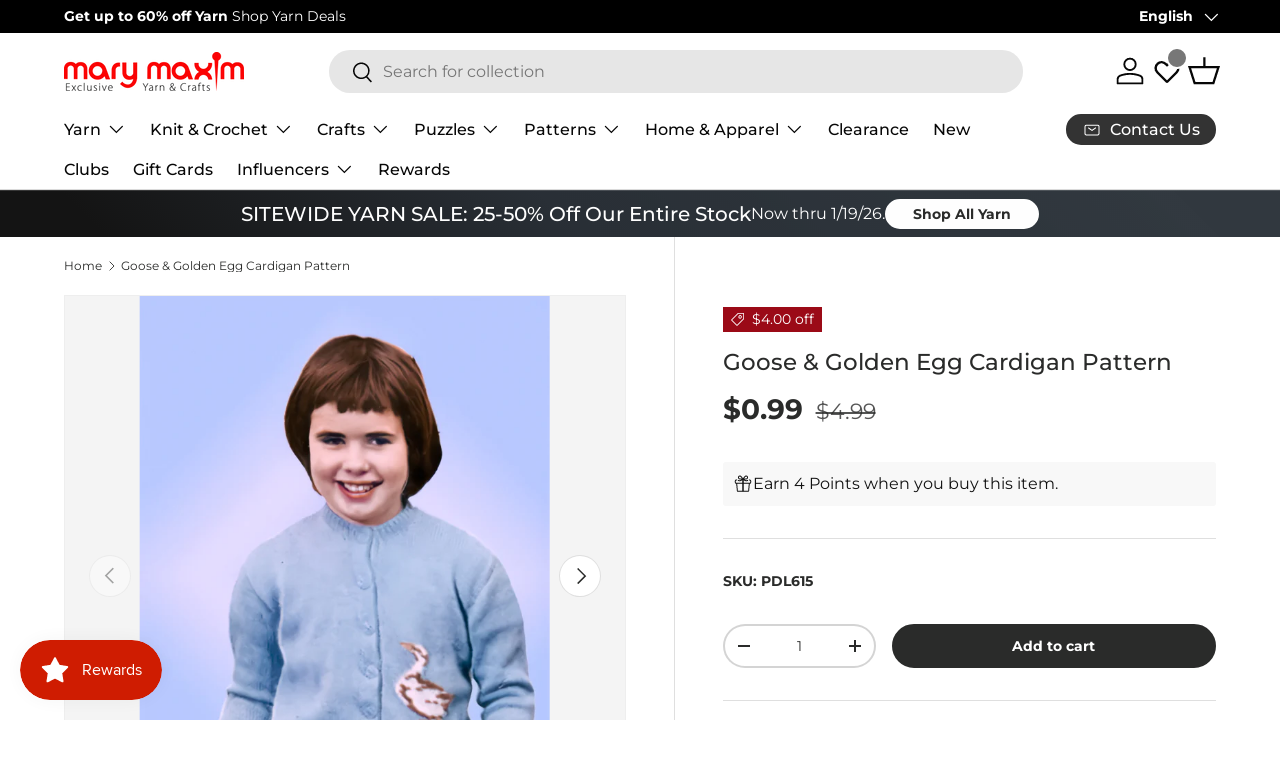

--- FILE ---
content_type: text/javascript
request_url: https://cdn.shopify.com/extensions/019b7cd0-6587-73c3-9937-bcc2249fa2c4/lb-upsell-227/assets/lb-utils.js
body_size: 2045
content:
!function(){const e={keys:["rating_count","rating"],namespace:"reviews"};function t(e=[]){e.forEach(e=>{try{e()}catch(e){}})}window.lbSelleasyUtils={drawerRefresh:async function(e=!1){let n=[window.SLIDECART_UPDATE,window.SLIDECART_OPEN,window.theme?.ajaxCart?.update,window.theme?.Cart?.updateCart,window.theme?.Cart?.updateCart?.bind(window.theme?.Cart),window.theme?.Cart?.showPopup,window.updateMiniCartContents,window.loadEgCartDrawer,window.cart?.getCart,window.cart?.getCart?.bind(window.cart),window.cart?.openCartDropdown,window.ajaxCart?.load,window.icartCartActivityEvent,window.HsCartDrawer?.updateSlideCart,window.HS_SLIDE_CART_OPEN,window.CartJS?.getCart,window.Shopify?.theme?.jsAjaxCart?.updateView,window.theme?.MiniCart?.update,window.STICKY_CART_UPDATE,window.Alpine?.store?.("xMiniCart")?.reLoad,window.Alpine?.store?.("xMiniCart")?.openCart,window.opusRefreshCart,window.opusOpen,window.EliteCart?.openDrawerWithDataRefresh,window.openCartDrawer,window.theme?.cart?.updateTotals,window.theme?.cart?.updateAllHtml,window.getCart,window.monster_refresh,window.openCart,window.prepareDataForDisplayWidgetByRule,window.refreshCart,window.refreshCartDrawer,window.MinimogTheme?.Cart?.refreshCart,window.MinimogTheme?.Cart?.renderNewCart,window.MinimogTheme?.Cart?.openCartDrawer,window.AMP_API?.OPEN_CART,window.fetchCart,window.liquidAjaxCart?.update,window.theme?.cart?.fetchTotals,window.theme?.cart?.updateAllHtml,window.triggerSideCart,window._pf_ajaxCartUpdate,window._SwymAJAXCart,window.theme?.miniCart?.updateElements,window.theme?.miniCart?.generateCart,()=>{document.querySelector("m-cart-drawer")?.onCartDrawerUpdate(),document.querySelector("m-cart-drawer")?.open(),void 0!==window.emit&&window.emit?.(["quick-cart:updated","quick-view:close","quick-cart:open"]),document.querySelector("cart-form")?.refresh?.(),document.querySelector(".js-cart-drawer")?.open?.(),window.eventBus?.emit("render:cart:drawer"),window.eventBus?.emit("open:cart:drawer"),document.querySelector("product-form")?.dispatchEvent(new CustomEvent("product:added",{bubbles:!0,detail:{}})),document.querySelector("product-form")?.toggleCartDrawer?.(),document.querySelector("coretex-dialog")?.open?.(),window.updateMiniCart?.(!0),document.querySelector("cart-drawer-component")?.open?.(),document.querySelector("mini-cart")?.updateSectionContents?.(),document.querySelector("mini-cart")?.open?.(),document.querySelector("cart-drawer")?.refetchContents?.(),document.querySelector("cart-drawer")?.update(),document.querySelector("cart-drawer")?.open(),$?.("body")?.trigger?.("added.ajaxProduct"),window.theme?.updateCartSummaries?.(!0,!1,!1)}];["cart:build","cart:update","cart:open","cart:open","dispatch:cart-drawer:refresh","dispatch:cart-drawer:open","fluco:modal:cartDrawer:open","obsidian:upsell:refresh","obsidian:upsell:open","update_cart","updateCart","product:added-to-cart","quickshop-add","theme:update:cart","apps:product-added-to-cart","baseline:modalcart:afteradditem","product:added","on:cart:change","theme:cart:refresh","openCartDrawer","octane.quiz.addToCart"].forEach(e=>{try{let t={bubbles:!0,detail:{data:{},open:!0}};document.documentElement.dispatchEvent(new CustomEvent(e,t)),document.dispatchEvent(new CustomEvent(e,t)),window.dispatchEvent(new CustomEvent(e,t)),document.body.dispatchEvent(new CustomEvent(e,t))}catch(e){}}),t(n);let r=[["cart-drawer","cart-notification-product","cart-notification-button"],["cart-counter","cart-icon-bubble","mini-cart"],["ajax-cart","ajax-cart-icon"]],o=await fetch("/cart.js").then(e=>e.json()).catch(e=>{}),a=[()=>{document.querySelector(".cart__drawer")?.dispatchEvent(new CustomEvent("theme:drawer:toggle"))}];["cart:refresh","theme:cart:change"].forEach(e=>{document.documentElement.dispatchEvent(new CustomEvent(e,{bubbles:!0,detail:{cart:o,openMiniCart:!0,open:!0}}))}),a.forEach(e=>{try{e()}catch(e){}});try{var i=document.querySelector("cart-notification, ajax-cart");if(null!==i){let t=r.map(e=>fetch(`/cart?sections=${e.join(",")}`).then(function(e){return e.clone().json().then(function(e){return e})}));Promise.all(t).then(function(t){let n=t.reduce((e,t)=>({...e,...t}),{});if(o?.items?.length){var r={sections:n,key:o?.items[0]?.key,id:o?.items[0]?.id};"function"==typeof i.renderContents&&i.renderContents(r,!e),i.classList[0===o?.items?.length?"add":"remove"]("is-empty");let t=document.querySelector("#CartCount");t&&(t.innerText=o?.item_count)}else document.querySelector(".cart-count-bubble")?.remove()})}}catch(e){}try{var d=document.querySelectorAll("cart-drawer, mini-cart");if(d.length>0){let t=r.map(e=>fetch(`/cart?sections=${e.join(",")}`).then(function(e){return e.clone().json().then(function(e){return e})}));Promise.all(t).then(function(t){let n=t.reduce((e,t)=>({...e,...t}),{});if(o?.items?.length){var r={sections:n,...o.items[0]};d.forEach(t=>{"function"==typeof t.renderContents&&t.renderContents(r,!e),t.classList.contains("is-empty")&&t.classList.remove("is-empty")})}else document.querySelector(".cart-count-bubble")?.remove()})}}catch(e){}const c=["cart:refresh","cart-add","cart-change","product:added"],w=[window.buildCart,window.DoublyGlobalCurrency?.convertAll];fetch(`/cart?sections=${["ajax-cart"].join(",")}`).then(function(e){return e.clone().json().then(function(e){if(o?.items?.length){var n={sections:e,...o.items[0],item_count:o.item_count};t(w),c.forEach(e=>{document.dispatchEvent(new CustomEvent(e,{bubbles:!0,detail:n}))})}else document.querySelector(".cart-count-bubble")?.remove()})})},productReviews:async function(t=void 0,n=!1,r={}){if(t&&n){let o=n.integrations?.topics?.reviews;if(o?.isEnabled){let n=e,o=t?.lbPayload?.widget?.offers,a=n?.keys?.map(e=>({key:e,namespace:n?.namespace})),i=await async function(e,t=[],n={}){try{let r=`query {\n                    ${e.map((e,n)=>`_${n}: product(id: "gid://shopify/Product/${e}") {\n                        handle\n                        ${t?.length?`metafields(identifiers: [${t.map(e=>`{key: "${e.key}", namespace: "${e.namespace}"}`).join(",")}]){\n                            value\n                            key\n                            type\n                            namespace\n                        }`:""}\n                    }`).join("\n")}\n                }`,o=window.location.origin+(window.Shopify?.routes?.root||"/")+`api/${n.API_VERSION}/graphql.json`,a=await fetch(o,{method:"POST",headers:{"Content-Type":"application/json","X-Shopify-Storefront-Access-Token":window.lbupsellToken},body:JSON.stringify({query:r})}),i=await a.json();return i?.data}catch(e){return}}(o.map(e=>e.id),a,r);o.forEach((e,t)=>{e.lbMetafields=i?.[`_${t}`]?.metafields}),t.updateWidgetState({},o)}}},init:()=>{!function(){let e=!1;function n(){e||(e=!0,window.lbHandlers?.widget?.registerListeners?.("checkout"),window.bndlr?.preventBundlerCheckout?.(),window.lbPreCheckout=async e=>{e?.getAttribute("lb-checkout-listener")&&window.bndlr?.enableBundlerCheckout?.()})}document.addEventListener("bundler:loaded",function(e){n()}),window.bndlr&&n(),window.OpusNoShadowRoot=!0,window.addEventListener("icartAddToCartEvent",e=>{let t=e.detail;t?.handle&&window.location.href.includes(t?.handle)&&window.lbHandlers.action(void 0,!0)});let r=[()=>{setTimeout(()=>{window.codeblackbelt?.["currency-converter-plusApi"]?.convertPrices()},1e3)}],o=[()=>{window.addEventListener("aftersell-upcart:public-events:added-to-cart",e=>{window.lbHandlers.action(void 0,!0),t(o)},{once:!0})}];t(o),window.addEventListener("lbWidgetRendered",()=>{t(r)})}()},renderHelper:()=>{(document.querySelectorAll("*")||[]).forEach(e=>{e?.textContent?.trim()?.startsWith("_lb-product")&&(e.style.display="none")});let e=decodeURIComponent(new URLSearchParams(window.location.search).get("lbId"));if(e&&"null"!==e){let t=document.querySelectorAll('form[action="/cart/add"]');t.length&&t.forEach(t=>{t.querySelector('input[name="properties[_lb-product]"]')||t.insertAdjacentHTML("beforeend",`<input type="hidden" name="properties[_lb-product]" value="${e}">`)})}}}}();

--- FILE ---
content_type: text/javascript; charset=utf-8
request_url: https://www.marymaxim.ca/products/goose-golden-egg-cardigan-pattern.js
body_size: 1114
content:
{"id":6584113070239,"title":"Goose \u0026 Golden Egg Cardigan Pattern","handle":"goose-golden-egg-cardigan-pattern","description":"\u003cp\u003eBrighten up your little one's wardrobe with our charming Goose and Golden Egg cardigan. This graph-style pattern boasts set-in sleeves, a crew neck collar, and a button front. Not only will it keep them warm, but they'll look absolutely adorable in it! Designed using Mary Maxim Super Fingering 3 ply yarn (#1 fingering) for size 2, and Mary Maxim Super Fingering 4 ply (#2 Light), for sizes 4, and 6, both offered 122 yds per 1 oz skein at the time. You'll find the same #2 weight yarn with our \u003ca rel=\"noopener\" href=\"https:\/\/www.marymaxim.ca\/products\/mary-maxim-baby-s-best-dk-sportweight-yarn-ca\" target=\"_blank\"\u003e\u003cspan style=\"color: rgb(0, 170, 255);\"\u003eMary Maxim Baby's Best\u003c\/span\u003e\u003c\/a\u003e, along with a variety of #1 \u003ca rel=\"noopener\" href=\"https:\/\/www.marymaxim.ca\/collections\/superfine\" target=\"_blank\"\u003e\u003cspan style=\"color: rgb(0, 170, 255);\"\u003efingering weight\u003c\/span\u003e\u003c\/a\u003e yarns to choose from! Materials List:  Size 2 MC (4 oz), Sz 4 (6 oz), Sz 6 (7 oz). CC1 Geese, CC2, Trim, CC3 Egg (1 skein each colour). Needle requirement is dependent on the size of the garment; Child's size 2 requires \u003ca rel=\"noopener\" href=\"https:\/\/www.marymaxim.ca\/collections\/knitting-needles\" target=\"_blank\"\u003e\u003cspan style=\"color: rgb(0, 170, 255);\"\u003eknitting needles\u003c\/span\u003e\u003c\/a\u003e size 1 (2.25 mm), and 2 (2.75 mm). Child's sizes 4 and 6, require needles size 2 (2.75 mm) and 3 (3.25 mm). Fits sizes 2, 4, and 6—Intermediate knit.  \u003cbr\u003e\u003cbr\u003ePattern is available for download only and requires Adobe Reader or a similar program to view. After your purchase, you may download the pattern from your account. Please contact us if you have any questions.\u003c\/p\u003e","published_at":"2021-03-11T06:57:05-05:00","created_at":"2021-03-11T16:23:17-05:00","vendor":"Mary Maxim","type":"Books \u0026 Patterns","tags":["Books  and  Patterns","Books  and  Patterns : Patterns: Sweater Patterns","Books  and  Patterns : Patterns: Vintage Patterns","Books  and  Patterns: Patterns","brand_Mary Maxim","fashion_Vintage","holiday_N\/A","hook-size_N\/A","needle-size_2 (2.75 mm)","needle-size_3 (3.25 mm)","pattern-cost_Paid Download","pattern-type_Sweater","Patterns  and  Books","Patterns  and  Books: Patterns","Patterns  and  Books: Patterns: Sweater Patterns","Patterns  and  Books: Patterns: Vintage Patterns","project-type_Knit","published-circa_1950's","size_2-4-6","variation-color_downloadable","yarn-weight_N\/A"],"price":99,"price_min":99,"price_max":99,"available":true,"price_varies":false,"compare_at_price":499,"compare_at_price_min":499,"compare_at_price_max":499,"compare_at_price_varies":false,"variants":[{"id":39410439192735,"title":"Default Title","option1":"Default Title","option2":null,"option3":null,"sku":"PDL615","requires_shipping":false,"taxable":true,"featured_image":null,"available":true,"name":"Goose \u0026 Golden Egg Cardigan Pattern","public_title":null,"options":["Default Title"],"price":99,"weight":0,"compare_at_price":499,"inventory_management":null,"barcode":"","quantity_rule":{"min":1,"max":null,"increment":1},"quantity_price_breaks":[],"requires_selling_plan":false,"selling_plan_allocations":[]}],"images":["\/\/cdn.shopify.com\/s\/files\/1\/0459\/0826\/3071\/files\/615.jpg?v=1738250906","\/\/cdn.shopify.com\/s\/files\/1\/0459\/0826\/3071\/products\/pdl615.jpg?v=1738250906"],"featured_image":"\/\/cdn.shopify.com\/s\/files\/1\/0459\/0826\/3071\/files\/615.jpg?v=1738250906","options":[{"name":"Title","position":1,"values":["Default Title"]}],"url":"\/products\/goose-golden-egg-cardigan-pattern","media":[{"alt":null,"id":52197725438111,"position":1,"preview_image":{"aspect_ratio":0.731,"height":815,"width":596,"src":"https:\/\/cdn.shopify.com\/s\/files\/1\/0459\/0826\/3071\/files\/615.jpg?v=1738250906"},"aspect_ratio":0.731,"height":815,"media_type":"image","src":"https:\/\/cdn.shopify.com\/s\/files\/1\/0459\/0826\/3071\/files\/615.jpg?v=1738250906","width":596},{"alt":null,"id":20472768004255,"position":2,"preview_image":{"aspect_ratio":0.662,"height":1000,"width":662,"src":"https:\/\/cdn.shopify.com\/s\/files\/1\/0459\/0826\/3071\/products\/pdl615.jpg?v=1738250906"},"aspect_ratio":0.662,"height":1000,"media_type":"image","src":"https:\/\/cdn.shopify.com\/s\/files\/1\/0459\/0826\/3071\/products\/pdl615.jpg?v=1738250906","width":662}],"requires_selling_plan":false,"selling_plan_groups":[]}

--- FILE ---
content_type: text/javascript; charset=utf-8
request_url: https://www.marymaxim.ca/products/goose-golden-egg-cardigan-pattern.js
body_size: 486
content:
{"id":6584113070239,"title":"Goose \u0026 Golden Egg Cardigan Pattern","handle":"goose-golden-egg-cardigan-pattern","description":"\u003cp\u003eBrighten up your little one's wardrobe with our charming Goose and Golden Egg cardigan. This graph-style pattern boasts set-in sleeves, a crew neck collar, and a button front. Not only will it keep them warm, but they'll look absolutely adorable in it! Designed using Mary Maxim Super Fingering 3 ply yarn (#1 fingering) for size 2, and Mary Maxim Super Fingering 4 ply (#2 Light), for sizes 4, and 6, both offered 122 yds per 1 oz skein at the time. You'll find the same #2 weight yarn with our \u003ca rel=\"noopener\" href=\"https:\/\/www.marymaxim.ca\/products\/mary-maxim-baby-s-best-dk-sportweight-yarn-ca\" target=\"_blank\"\u003e\u003cspan style=\"color: rgb(0, 170, 255);\"\u003eMary Maxim Baby's Best\u003c\/span\u003e\u003c\/a\u003e, along with a variety of #1 \u003ca rel=\"noopener\" href=\"https:\/\/www.marymaxim.ca\/collections\/superfine\" target=\"_blank\"\u003e\u003cspan style=\"color: rgb(0, 170, 255);\"\u003efingering weight\u003c\/span\u003e\u003c\/a\u003e yarns to choose from! Materials List:  Size 2 MC (4 oz), Sz 4 (6 oz), Sz 6 (7 oz). CC1 Geese, CC2, Trim, CC3 Egg (1 skein each colour). Needle requirement is dependent on the size of the garment; Child's size 2 requires \u003ca rel=\"noopener\" href=\"https:\/\/www.marymaxim.ca\/collections\/knitting-needles\" target=\"_blank\"\u003e\u003cspan style=\"color: rgb(0, 170, 255);\"\u003eknitting needles\u003c\/span\u003e\u003c\/a\u003e size 1 (2.25 mm), and 2 (2.75 mm). Child's sizes 4 and 6, require needles size 2 (2.75 mm) and 3 (3.25 mm). Fits sizes 2, 4, and 6—Intermediate knit.  \u003cbr\u003e\u003cbr\u003ePattern is available for download only and requires Adobe Reader or a similar program to view. After your purchase, you may download the pattern from your account. Please contact us if you have any questions.\u003c\/p\u003e","published_at":"2021-03-11T06:57:05-05:00","created_at":"2021-03-11T16:23:17-05:00","vendor":"Mary Maxim","type":"Books \u0026 Patterns","tags":["Books  and  Patterns","Books  and  Patterns : Patterns: Sweater Patterns","Books  and  Patterns : Patterns: Vintage Patterns","Books  and  Patterns: Patterns","brand_Mary Maxim","fashion_Vintage","holiday_N\/A","hook-size_N\/A","needle-size_2 (2.75 mm)","needle-size_3 (3.25 mm)","pattern-cost_Paid Download","pattern-type_Sweater","Patterns  and  Books","Patterns  and  Books: Patterns","Patterns  and  Books: Patterns: Sweater Patterns","Patterns  and  Books: Patterns: Vintage Patterns","project-type_Knit","published-circa_1950's","size_2-4-6","variation-color_downloadable","yarn-weight_N\/A"],"price":99,"price_min":99,"price_max":99,"available":true,"price_varies":false,"compare_at_price":499,"compare_at_price_min":499,"compare_at_price_max":499,"compare_at_price_varies":false,"variants":[{"id":39410439192735,"title":"Default Title","option1":"Default Title","option2":null,"option3":null,"sku":"PDL615","requires_shipping":false,"taxable":true,"featured_image":null,"available":true,"name":"Goose \u0026 Golden Egg Cardigan Pattern","public_title":null,"options":["Default Title"],"price":99,"weight":0,"compare_at_price":499,"inventory_management":null,"barcode":"","quantity_rule":{"min":1,"max":null,"increment":1},"quantity_price_breaks":[],"requires_selling_plan":false,"selling_plan_allocations":[]}],"images":["\/\/cdn.shopify.com\/s\/files\/1\/0459\/0826\/3071\/files\/615.jpg?v=1738250906","\/\/cdn.shopify.com\/s\/files\/1\/0459\/0826\/3071\/products\/pdl615.jpg?v=1738250906"],"featured_image":"\/\/cdn.shopify.com\/s\/files\/1\/0459\/0826\/3071\/files\/615.jpg?v=1738250906","options":[{"name":"Title","position":1,"values":["Default Title"]}],"url":"\/products\/goose-golden-egg-cardigan-pattern","media":[{"alt":null,"id":52197725438111,"position":1,"preview_image":{"aspect_ratio":0.731,"height":815,"width":596,"src":"https:\/\/cdn.shopify.com\/s\/files\/1\/0459\/0826\/3071\/files\/615.jpg?v=1738250906"},"aspect_ratio":0.731,"height":815,"media_type":"image","src":"https:\/\/cdn.shopify.com\/s\/files\/1\/0459\/0826\/3071\/files\/615.jpg?v=1738250906","width":596},{"alt":null,"id":20472768004255,"position":2,"preview_image":{"aspect_ratio":0.662,"height":1000,"width":662,"src":"https:\/\/cdn.shopify.com\/s\/files\/1\/0459\/0826\/3071\/products\/pdl615.jpg?v=1738250906"},"aspect_ratio":0.662,"height":1000,"media_type":"image","src":"https:\/\/cdn.shopify.com\/s\/files\/1\/0459\/0826\/3071\/products\/pdl615.jpg?v=1738250906","width":662}],"requires_selling_plan":false,"selling_plan_groups":[]}

--- FILE ---
content_type: text/json
request_url: https://conf.config-security.com/model
body_size: 84
content:
{"title":"recommendation AI model (keras)","structure":"release_id=0x36:65:70:65:4a:5c:37:52:20:33:65:78:7b:5f:74:6f:66:77:57:66:36:21:2d:56:5c:4f:57:21:45;keras;vku9pdhunhe1bys0fys8satiocvyvdn58t740d1i5cayjbg4sr75jkcb4f4yj18u6hvclb5e","weights":"../weights/36657065.h5","biases":"../biases/36657065.h5"}

--- FILE ---
content_type: application/javascript; charset=utf-8
request_url: https://searchanise-ef84.kxcdn.com/preload_data.1F3z0o2E4e.js
body_size: 9327
content:
window.Searchanise.preloadedSuggestions=['baby blanket','cotton yarn','crochet kits','sock yarn','cross stitch','bernat blanket yarn','chunky yarn','free patterns','christmas stocking','baby yarn','bernat blanket','free crochet patterns','christmas crafts','plastic canvas','crochet afghans','knitting patterns','blanket yarn','christmas yarn','sweater patterns','lion brand','sparkle yarn','christmas stockings','advent calendar','red heart super saver','chenille yarn','knitting needles','jigsaw puzzles','prism yarns','crochet hooks','knit kits','red heart','bernat baby blanket yarn','lion brand yarn','starlette yarn','knit afghans','crochet kit','latch hook','cross stitch kit','cardigan pattern','circular knitting needles','bernat yarn','caron simply soft','premier parfait chunky','bernat softee chunky yarn','ombre yarn','christmas ornaments','free knitting patterns','mens sweater patterns','crochet patterns','dk yarn','baby blanket patterns','premier yarns','1000 piece puzzles','big twist','bernat blanket big','diamond art','plastic canvas patterns','red heart yarn','loop yarn','christmas stockings patterns','bulky yarn','worsted weight yarn','plastic canvas kits','ladies cardigan pattern','afghan kit','baby blanket yarn','slipper patterns','caron yarn','mosaic crochet','tweed yarn','prism yarn','chunky blanket yarn','mellowspun yarn','christmas tree','parfait chunky','crochet blanket kit','crochet cotton','sweater kit','highland cow','anti pilling yarn','mohair yarn','mellowspun dk','embroidery kit','velvet yarn','wool ease','kroy sock yarn','free patterns crochet','variegated yarn','aran yarn','bernat big blanket yarn','free sweater patterns','ladies sweater patterns','wool yarn','hat patterns','free pattern','free baby blanket patterns','fair isle pattern','patons yarn','rug hook','premier basix','lion brand mandala','christmas crochet','crochet afghan','baby blanket kit','poncho pattern','crochet hook','starlette sparkle','100% cotton yarn','sock patterns','safety eyes','pound of love','titan bulky','green yarn','mens cardigan','christmas stocking pattern knit','crochet blanket','premier yarn','clearance yarn','baby sweater','scrubby yarn','premier puzzle yarn','afghan patterns','loops and threads yarn','bamboo yarn','latch hook yarn','knit vest pattern','scarf pattern','mens sweater','granny square','lion brand mandala yarn','free knit patterns','cross stitch patterns','loops and threads','bernat velvet','pullover sweater pattern','lily sugar and cream','caron cakes','persian tiles','ragg yarn','counted cross stitch','needle point','knitting kits','caron cakes yarn','starlette ragg yarn','vintage cardigan','amigurumi kits','amigurumi yarn','crochet slippers','cat afghans','craft kits','dishcloth patterns','earring set','highland cow kit','childrens sweater patterns','titan yarn','patons canadiana yarn','blanket kit','poncho pattern knit','red yarn','sweater pattern','orange yarn','red heart super saver yarn','crochet afghan patterns','shawl patterns','sock pattern','caron simply soft yarn','bernat softee baby','fair isle','crochet books','christmas puzzles','mary maxim prism yarn','advent puzzles','hue and me yarn','crochet baby blanket','off the hook','yarn bowl','free blanket patterns','baby sweater patterns','crochet thread','dishcloth yarn','stitch markers','merino wool','ladies sweater','bernat handicrafter cotton','rug hook kit','big twist yarn','bernat softee baby yarn','christmas kits','fair isle sweater','knit slippers','vest pattern','bernat blanket extra thick','mandala yarn','crochet afghan kit','500 piece puzzles','crochet cardigan patterns','mj\'s off the hook design','crochet bag','christmas stocking patterns','vintage patterns knittin','counted cross stitch kit','crochet pattern','bernat chunky yarn','premier parfait','embroidery patterns','bernat blanket big yarn','baby afghans','brown yarn','baby blanket pattern','christmas patterns','crochet basket','crochet kits afghan','christmas afghans','tree skirt','circular needles','mary maxim yarn','free afghan patterns','halloween yarn','free scarf patterns','fingering weight yarn','vintage patterns','jacket pattern','mitten pattern','bernat baby','marvelous chunky','free patterns for knitting','mosaic crochet afghan','free crochet afghan patterns','knitting accessories','wood model kit','lion brand 24/7 cotton','bernat baby blanket','mary maxim starlette yarns','cardigan patterns','slipper pattern','knitting books','knit sweater patterns','crochet sweaters','knit hat patterns','blanket patterns','cat blanket','4 medium worsted','blanket pattern','doll patterns','sugar and cream cotton yarn','christmas yarns','rainbow yarn','anti pilling','granny square yarn','stocking pattern','knit slippers pattern','quilt magic','persian tiles kit','baby patterns','ornament kit','socks pattern','northland yarn','tote bag','patons astra yarn','tissue box cover','christmas ornament kits','bernat big','free hat patterns','dish cloth patterns','cowl pattern','christmas stocking kit','soft yarn','aran irish twist','crochet hat patterns','super bulky','free baby patterns','home yarn','christmas crochet patterns','shipping cost','red heart comfort yarn','shawl pattern','jumbo yarn','dmc embroidery floss','pink yarn','christmas stocking pattern','bernat softee chunky','premier puzzle','titan yarn patterns','snowman patterns','twinkle yarn','puzzle yarn','dog patterns','purple yarn','bernat velvet yarn','wool ease thick and quick','baby blankets','latch hook rug','worsted yarn','phentex yarn','stocking kit','patons kroy sock yarn','faux fur yarn','sugar n cream','red heart with love yarn','i love this yarn','best value','crochet hats','blanket big','christmas afghan','crochet blankets','free shipping','crochet cardigan','afghan kits','knit hats','patons astra','hand knitting yarn','diamond dotz','1000 piece jigsaw puzzles','crochet baby blanket pattern','crochet christmas','child sweater pattern','knit patterns','child cardigan','bernat premium yarn','lily sugar and cream yarn','acrylic yarn','bulky sweater pattern','bernat cotton yarn','plastic canvas kit','tissue box','christmas blanket','bernat super value yarn','hat pattern','knit afghan','felt christmas kit','cat pattern','knit cowl pattern','pom pom','quilt set','crochet sweater','christmas crochet kit','bernat chunky','knitting loom','chunky chenille yarn','self striping yarn','christmas kit','tshirt yarn','crochet yarn','crochet free patterns','black yarn','rug latch hook','scarf patterns','cable knit sweater','baby sweaters','felt stockings','craft kit','yarn holder','eyelash yarn','big blanket yarn','cable knit','bernat cotton','double pointed needles','men’s cardigan','mary maxim best value','cotton yarn for dish cloth','baby blanket knit','lion brand heartland yarn','cat bag','cake yarn','knit kit','crochet blanket pattern','variegated yarns','super chunky yarn','lion brand pound of love','free knit sweater patterns','merino yarn','baby crochet','fur yarn','gold yarn','crochet hat','mary maxim worsted weight yarn','knit afghan patterns','baby hat','tent sale','baby blanket crochet patterns','prism yarns balls','premier anti pilling','knit blanket','jigsaw puzzle','crochet vest','knit baby blanket','boys sweater pattern','dish cloth yarn','bulky 5 yarn','advent calendar puzzle','baby blanket crochet','alpaca yarn','mary maxim catalogue','mary maxim starlette sparkle yarn','sport weight yarn','crochet sweater patterns','diamond art kit','men sweater','bernat baby yarn','knit sweaters','crochet blanket patterns','bernat maker yarn','coboo yarn','kids sweater patterns','puzzles 1000 pieces','bernat softee','plush yarn','astra yarn','mohair yarns','yellow yarn','afghan pattern','sunrise yarn','king cole','ragg yarn sweater','estelle yarn','bernat blanket perfect phasing yarn','bernat premium','bernat maker','cat afghan','child sweater','sale all products','big blanket','maximum value yarn','baby afghan','cross stitch stocking','red heart soft','free sock patterns','crochet snowman','table cloth','yarn kits','aran knit patterns','king cole yarn','tonal hues yarn','lion brand wool ease','pattern free','yarn deals','patons canadiana','knit sweater kit','christmas decor','blue yarn','stamped cross stitch','mosaic blanket','basket patterns','yarn bag','baby hat pattern','poncho patterns','chunky wool','drops yarn','super bulky yarn','puzzle board','bernat pipsqueak yarn','bernat big blanket','bernat blanket extra','bernat handicrafter','christmas tree ornaments','knit socks','knitting machine','white yarn','bernat extra thick yarn','advent puzzle','yarn sale','mary maxim','christmas plastic canvas','yarn art','embroidery floss','crochet baby afghans','aspen yarn','sweater yarn','sugar\'n cream','craft yarn','knitted patterns','diamond painting','knit vest','lap blanket','free afghan patterns crochet','mjs off the hook','punch needle','men’s sweater patterns','knit afghan kit','crochet baby','yarn winder','thick yarn','crochet baskets','crochet poncho','chair covers','ribbon yarn','t shirt yarn','loom knitting','girls sweater patterns','snow queen blanket','patons classic wool','latch hook patterns','bag o day','aran weight yarn','kids sweater','multi colour yarn','free hat pattern','plastic canvas books','toque patterns','crochet kits blankets','cascade yarns','alize yarn','needle felting','caron one pound','beaded christmas ornaments','sweater pattern with','crochet afghan kits','holiday yarn','bernat baby sport yarn','beginner crochet','free crochet pattern','knit cardigan patterns','pound of love yarn','dog sweaters','glimmer yarn','kit crochet','knit blanket kit','laine a bas','pattern books','crochet cardigan pattern','children sweater pattern','bernat chunky blanket yarn','off the hook yarn','granny square afghan','sweater knitting patterns','throw blanket','crochet throw','christmas cross stitch','christmas tree skirt','ladies cardigan','stained glass','christmas pattern','yarn mystery box','hue and me','knit jacket','vintage sweater','snowflake pattern','3 weight yarn','bernat forever fleece','knitting kit','loop yarns','tote bags','table cover','crochet cat','crochet mosaic afghans','cowl patterns','vest patterns','buttons only','crochet slippers pattern','aran irish tweed','puzzle boards','big twist pound plus','red heart ombre','mary maxim home yarn','knitted afghans','simply soft','aunt lydia\'s crochet thread','plastic canvas pattern','dish cloth','finger knitting','red heart comfort','bernat super value','glow in the dark yarn','easy knit','horse pattern sweater','rug yarn','afghan crochet','premier parfait plush','circular needle','blanket kits','super saver','varigated yarn','lion brand heartland','big yarn','download patterns','christmas puzzle','glitter yarn','worsted weight','free shawl patterns','bernet blanket yarn','patterns free','dog sweater','safety eyes for crochet','baby cardigan','child sweater patterns','pillow pattern','crochet baby blanket patterns','men\'s sweater patterns','mosaic crochet patterns','chenille-style yarn','women’s sweater','fluffy yarn','baby blanket free pattern','pumpkin patterns','stocking patterns','gradient yarn','highland cow pattern','punch needle kit','roll with it','thick and quick','easy crochet','baby yarns','men\'s cardigan','mary maxim best value yarn','boucle yarn','christmas stocking kits','100% wool yarn','best value yarn','sewing fabrics','500 piece jigsaw puzzles','yarn bee','bead kits','macramé yarn','easy crochet kit','halloween crochet','bernat softee cotton','premier colorfusion dk yarn','slippers pattern','halloween plastic canvas','bulky 6 yarn','bernat velvet plus','cashmere yarn','wooden puzzles','linen yarn','paint by numbers','knit scarf pattern','blanket crochet','mary maxim marvelous chunky','lion brand wool ease thick and quick','lions brand yarn','knitted sweater pattern','christmas yarn sparkle','felt kits','jumbo 7 yarn','christmas ornament','sugar and cream','all crochet','fingering yarn','diamond dotz kit','learn to crochet','crochet sweater kit','paint by number','neck light','lullaby yarn','crochet hook set','scarf yarn','doll pattern','quilt sets','premier basix chunky','natural alpaca','tweed worsted','pullover pattern','lion brand landscapes yarn','christmas sock yarn','cardigan kit','macrame yarns','cable sweater','christmas bead kits','store hours','mary maxim baby value yarn','all yarn','baby afghan patterns','chunky yarns','crochet hooks set','grey yarn','bernat bundle up yarn','beginner crochet kit','bernat forever fleece yarn','wood kit','cat puzzles','knitting needle set','children sweaters','red heart ombre yarn','amigurumi patterns','fat quarters','rug patterns','cross stitch christmas','tea cozy','faux fur','baby hats','women sweater patterns','granny pop crochet cardigan','patrons yarn','canadiana yarn','knitting book','knit mittens','learn to knit','crochet scarf','highland snuggle blanket','cable pattern','free baby blanket','chunky blanket','clearance puzzles','baby kits','yarn kit','puzzle table','tube yarn','dmc floss','cotton blend yarn','lion brand mandala ombre','cotton fabric','children sweater','crochet sweater pattern','3d puzzles','toddler sweater patterns','sweater jacket patterns','yarn cakes','stitch marker','softee chunky','needlepoint on canvas','book nook','northland yarns','crochet christmas tree','everyday ragg cardigan','mystery box','teddy bear','starlette ragg','felt christmas','bernet yarn','set of buttons','snowflake sweater','childrens patterns','aida cloth','knit scarf','premier chunky','bernard blanket yarn','lion brand yarns','free crochet','granny square sweaters pattern','scrubby sparkle','vintage hat','knit blankets','mary maxim twinkle yarn','knitting pattern books','metallic yarn','red heart soft yarn','yarn bowls','cat puzzle','point de','premier cotton','size 5 bulky yarns','pipsqueak yarn','light weight yarn','men’s sweater','knit baby blanket patterns','punch kit','dk yarns','mercerized cotton','bernat satin yarn','cable afghan','baby’s best yarn','off the hook patterns','ripple afghan pattern','starlette sparkle yarns','500 piece puzzle','t-shirt yarn','aida cloth for cross stitch','baby kit','crochet afghan pattern','free catalogue','wood model','mary maxim starlette','premier anti pilling everyday worsted','quilt magic kit','bernat baby softee','free cardigan patterns','scrub it yarn','knit cardigan','merino wool yarn','latch hook kit','crochet cotton thread','teal yarn','yarn clearance','baby wool','cardigan vintage','magnifying light','baby sweater pattern','fibre fill','marvelous chunky yarn','yarn weight 3','yarn weight 4','plastic canvas christmas','women’s cardigan','lions brand','sock kits','poncho pattern crochet','highland cows','premier anti pilling everyday','polyester stuffing','cross stitch christmas stocking','pillow cases','toddler sweater','premier anti-pilling everyday dk','mary maxim mellowspun','kitchen products','crochet mittens','basket pattern','wool sock yarn','cat crochet','mj off the hook','halloween puzzles','slipper yarn','extra thick','northland wool','stitch stoppers','doll outfits','free crochet hat patterns','baby blanket crochet kit','woodlands yarn','crochet scarf patterns','patons kroy sock','knitting circular needles','doll kits','3d bird puzzles','crochet shawl','hooded sweater','tunisian crochet hook','bernat handicrafter cotton yarn','socks yarn','maple leaf','christmas blankets','cardigans pattern','paint by number kit','crochet socks','superwash merino','rug kits','free knit hat patterns','new items','fall yarn','girls sweater','yarn storage','knitting pattern','fiberfill stuffing','yarn on sale','crochet baby blanket kit','easy knit baby blanket','christmas ornaments kit','horse patterns','crochet accessories','knitting needle','super chunky','polyester yarn','men sweater pattern','beaded ornaments','christmas decorations','double knitting yarns','doll kit','quilt kit','baby’s best','lion brand color','kitchen towel','ornament kits','cross stitch pattern','baby hat patterns','bon bon yarn','afghan yarn','bernat bundle up','plastic canvas tissue cover','dk sport weight','free slipper patterns','hat kit','bulky weight yarn','elegant blooms','knitted blankets','knitting light','festive feet sock yarn','shimmer yarn','red heart with love','forever fleece','tonal hues','headband pattern','afghan patterns crochet','fine yarn','knitted christmas stocking','bernat wavelength yarn','bernat perfect phasing','knit baby sweater','crochet kit blanket','curling sweater','style craft yarn','baby value yarn','persian tiles throw pattern','kids sweaters','snowman kit','pull over','bernat baby sport','knitting bags','winter crochet','loopy christmas trees','stripes yarn','mary maxim prism','christmas stockings to knit','diamond dots','bernat satin','roll with it melange','patons kroy','chair cover','jigsaw puzzles 1000 pieces','5 bulky yarn','free baby','top down sweater pattern','stuffed animals','cotton blend','easy crochet sweater patterns','red heart super saver ombre','mens cardigan crochet pattern','ski sweater','christmas afghans to crochet','christmas knit','cat sweater','baby knit','plastic canvas yarn','knit sweater','men’s vintage sweater','elf hat','christmas crochet afghans','lace yarn','burgundy yarn','horse sweater','felt kit','ferris wheel','bernat extra thick','plastic canvas sheets','phentex slippers','baby sport','camouflage yarn','bulky knit sweater patterns','free dishcloth pattern','model kit','one pound yarn','row counter','couch cover','sesame street','embroidery thread','crochet book','teddy bear pattern','hand knit','tea towel','roving yarn','sock kit','diamond dot','sugar baby stripes yarns','tree of life','knitted sweater','caron jumbo','plastic canvas pattern books','baby\'s best','childrens sweaters','premier basix worsted','sock wool','parfait yarn','stitch kits','finger knitting yarn','crochet kits christmas','children’s pattern sweater','pattern download','baby soft yarn','starlight yarn','lion brand basic stitch yarn','christmas blanket crochet','heartland yarn','red heart yarns','cross stitch baby','solar lights','interchangeable knitting needles','au crochet','free knit afghan patterns','dk sport weight yarn','baby cardigan pattern','hand knitting','pom poms','cat afghan pattern','halloween pattern','bernat baby velvet yarn','mary maxim bulky weight yarn','5 bulky-weight yarn','sirdar yarn','yarn bulky','twinkle baby','knitting needle case','5 weight yarn','caron simply soft party','premier bamboo fair','mitten patterns','dk weight yarn','crochet basket pattern','granny square patterns','style craft','bernat baby velvet','big twist value','loopy trees','baby knitting patterns','pillow form','crochet baby blankets','knit pattern','tapestry yarn','sparkle yarns','the snow queen blanket','beanery accent throw','classic wool','crochet hat pattern','womens sweaters','sage green yarn','free sock pattern','baby luv yarn','mens sweaters','crochet animals','tape yarn','soft baby yarn','basket yarn','cardigan pattern vintage','knit hat pattern','tunisian crochet','vanna’s choice yarn','fair isle pullover','patons classic wool yarn','premier dk','fat quarter mystery','ski sweater patterns','childrens sweater','crochet cotton size 10','adult sweater patterns','children sweater patterns','knitted pattern','diamond dotz painting','milan yarn','jigsaw puzzles clearance','dragon scales blanket','pumpkin pattern','tapestry needle','cottonwood yarn','baby afghan crochet','denim blue yarn','lion brand scarfie','ice cream yarn','aran sweater','vintage cardigan pattern','babys best yarn','crewel embroidery','phentex slippers yarn','lace weight yarn','children’s sweater','yarn for hand knitting','dog pattern','premier bloom yarn','silk yarn','cat blanket pattern','bamboo needles','yarn art jeans','free sweater pattern','knitting yarn and','4 worsted yarn','knit blanket patterns','free baby blanket knit patterns','finger knit','yarn holders','hand knit yarn','christmas sweater','knitted baby blankets','ready made','boys sweater','cable needles','bernat crushed velvet','super fine yarn','sport yarn','free knit baby blanket patterns','cotton yarns','shawls to knit','caron simply','knit stocking patterns','cardigan vintage de','long sweater','crochet beginner','crochet christmas kit','crochet needles','bulk yarn','premier chunky yarn','bas de noël','caron cloud cakes','hours of operation','rug pattern','knitting bag','knitted afghan','sweet snuggles','surprise pack','size chart','one pound','mens cardigan patterns','bulky yarn pattern','snow queen','latch hook rug yarn','lion brand mandala ombre yarn','fingerless gloves','hockey sweater pattern','car seat blankets','yarn caddy','impeccable yarn','yarn crafts','baby value','classic knitting books','quilting fabric','graph pattern','bernat perfect phasing yarn','cat lovers knit bag','aran afghan','kroy sock pattern','premier parfait chunky yarn','knitting needles circular','suede-ish yarn','free crochet patterns crochet blanket patterns','weight 3 yarn','caron one pound yarn','jacket sweater','premier home cotton','crochet bag pattern','sparkly yarn','scarf kit','beach blocks blanket','lion brand feels like butta','free crochet mitten patterns','crochet child cardigan','pattern for men\'s sweater','mary maxim milan yarn','lime green yarn','crochet slippers patterns','300 piece puzzles','christmas stockings stitch','mary maxim mellowspun dk yarn','crochet blanket kits','christmas craft kits','crochet shawl patterns','knitting patterns for sweaters','beachwood waves knit throw','natural alpaca tweed','worsted acrylic yarn','bag o day tonal','child’s sweater','sage green','perfect phasing','mittens free pattern','fuzzy yarn','crochet christmas patterns','girls cardigan','beginner knit','afghan knit','free baby crochet patterns','santa coasters','wool blend yarn','yarn cake','arm knitting yarn','amigurumi kit','christmas trees','4 ply yarn','medium worsted','stitch holder','chunky chenille','knit sweaters kit','mens patterns','pound of yarn','angora yarn','aran sweater pattern','bear pattern','mary maxim value yarn','christmas mice','free throw patterns','marble lap blanket','plastic canvas halloween','cardinal blanket','magic quilt','knit christmas stockings','luv baby yarn','baby quilt','aran patterns','counted cross stitch christmas','crochet pillow','dish cloths','knit sock pattern','mosaic afghan','wall hanging','dark green yarn','v neck pullover','nesting baskets','mary maxim woodlands yarn','bernat symphony','baby sweater kit','baby booties','sewing machine','red heart scrubby','weight 5 yarn','scrubbie yarn','needle case','hockey sweater','crochet baby pattern download','free socks patterns','c2c blanket pattern','dog sweaters patterns','black cotton yarn','adult sweater','gift card','bernat soft chunky','super bulky 6','hooded scarf','free easy crochet patterns','cross stitch stocking kit','chunky weight yarn','mercerized cotton yarn','dish cloth pattern','cascade mountain cardigan','estelle evolution sock yarn','silver yarn','bernard yarn','doll clothes','crochet flowers','baby sport yarn','double knitting','neon yarn','cork placemats','crochet snowman pattern','tea cozy pattern','elegant blooms tote','child’s cardigan sweater pattern','colorfusion yarn','bernat blanket red','ready made items','santa stocking','no pill yarn','baby best yarn','pom pom yarn','caron blossom','christmas craft','persian tiles throw','knit cardigans','mary maxim sunrise','premier cotton fair','coat sweater patterns','zipper cardigan','stocking kits','red heart scrubby yarn','free sweater patterns knit','free patterns for','table cloths','dishcloth pattern','caron cake','glow yarn','crochet free','crochet bags','truboo yarn','pattern holder','mandala ombre','janie crow','bernat blanket patterns','all sweater pattern\'s','christmas knit patterns','sunsout puzzles','crochet cowl','needle kit','free knit blanket pattern','crafts kits','christmas village','knit poncho','textured yarn','canvas kits','white sparkle yarn','easy knit blanket','caron colorama halo yarn','interchangeable needles','patterns crochet','handicrafter cotton','ladies vest','butterfly shawl','homespun yarn','sparkle yarn 2','winter wonderland','tulips and blossoms knit throw','crochet christmas crafts','beads kits','aran irish twist yarn','christmas knitting','jig saw puzzles','starlette sparkle yarn','how to crochet','chunky knit','crochet dress','hooded blanket','easy crochet afghan','patons classic wool worsted','bernat cotton yarn for dishcloths','puzzle mat','buttons set','long cardigan','caron big','glow in the dark','rug kit','free baby crochet','premier anti pilling dk colors yarn','aunt martha','babys best','cone yarn','red blanket yarn','children cardigan','self striping','starlette rag','persian tile','yarn bag-o-day','christmas cotton yarn','lumberjack crochet pattern','scarfie yarn','bunny patterns','fair isle pullover pattern and yarn','rug hook yarn','raglan sweater pattern','bernat maker home dec yarn','tea towels','christmas socks','loops & threads','deer & birches blanket','mary maxim titan','big ball yarn','crochet poncho pattern','pattern for','royal blue yarn','towel topper','parfait plush','hook kits','we crochet','medium weight yarn','mary maxim alpaca tweed','softee cotton','dress knit','mary maxim sweater patterns','estelle slipper yarn','mary maxim ragg yarn','soft baby yarn 4','baby crochet afghan patterns','blanket extra','lion brand landscapes','aran tweed','bead kit','loops & threads yarn','cardigan crochet','counted cross stitch pattern','coaster pattern','lion brand ferris wheel','sock yarns','free easy patterns','free mitten pattern','caron cakes yarn cakes yarn','vintage sweater pattern','all items','yarn accessories','red heart unforgettable yarn','double point knitting needles','crochet stocking','mary maxim titan yarn','needlepoint christmas','men cardigan','easy knit afghan','bernat blanket yarn 7 jumbo','feels like butta yarn','snowman pattern','ragg cardigan','non pilling yarn','free christmas patterns','gnomes kits','do yarn','4 weight yarn','caron simply me','sewing patterns','bag o day yarn','anti-pilling yarn','black cat','red heart stripes','table covers','velvet plus','premier chenille','star blanket','mary maxim home','afghans crochet','bead ornaments','stitch kit','cozy yarn','irish twist','yarn weight 5','free crochet blanket patterns','baby blanket free','dish towel','fruit sock yarn','sirdar snuggly','bernat blanket big ball','washable rug','needle kits','aunt lydia\'s','children\'s sweater','red heart granny square yarn','bernard blanket','crochet knit afghans','men patterns','free cowl patterns','sweater patterns crochet','baby pattern','men\'s sweater','ladies sweater pattern','womens sweater patterns','women sweater','cardigan knitting pattern','autumn mist','patons wool yarn','chenille yarn for blanket','raglan yarn','knitted hat patterns','knit scarf patterns','pumpkin yarn','baby blanket kit crochet','brown blanket yarn','infinity blanket','crochet baby patterns','bernat blanket big ball yarn','paton yarn','bernat extra thick blanket','cable knit afghan','quilted ornament','bernat pop yarn','bernat lattice yarn','childrens cardigan','reversible quilt','bernat yarns','animal patterns with yarn','bernat softee cotton yarn','ultra mellowspun yarn','superwash wool','sewing needles','mill ends','fingering weight','sweaters for','couch slip','titan patterns','forest baubles','knit stockings','needle point kit','woodland yarn','felting wool','mary maxim dk sport weight yarn','dk baby yarn','toque knit hat','kits christmas','free tote bag','bernat symphony yarn','cat sweater pattern','free dishcloth patterns','dress crochet','beaded kits','knitted blanket','yarn chunky','flannel scarf','latch rug','plastic canvas tissue box cover kit','chunky sweater','clover crochet hooks','cat patterns','peach yarn','super saver yarn','red heart super saver jumbo yarn','dk weight','lily sugar’n cream','yarn basket','crocheted afghan','free crochet blanket pattern','lion brand homespun','lion brand wool ease yarn','mail catalogue','vest knit','bundle up yarn','fat quarter','bernat 100% cotton yarn','men’s sweater pattern','boa eyelash yarn','24/7 cotton yarn','felt stocking','free patterns knit','cowl knit','luvs gentle joy home','christmas sweater pattern','santa hat','baby afghan knit','3 ply yarn','men’s sweaters','dishcloth cotton','aran pattern','knit afghan kits','shirt yarn','value yarn','sweater knit','sweater scarf','needle punch','starlette chunky yarn','shrug pattern','mary maxim maximum value','polyester fiberfill','lion brand thick and quick','cotton thread','bernat baby blanket patterns','caron jumbo ombre','patons grace yarn','free bl','pot holder','free afghan crochet pattern','prism yarns colours','4 medium worsted yarn','knitting sweater patterns','downloadable patterns','bernat fleece yarn','pullover sweater','sale yarn','shetland chunky yarn','gingerbread house','red heart super','bernat tweed','ez yarn','baby knit kit','crochet hook case','crochet patterns baby','shawl with sleeves','yarn pack','elephant baby blanket kit','sunset yarn','lion brand hue & me','easy crochet afghans','highland cow crochet','lion brand wool','wool blend','winter afghan','simple stripe knit blanket','old patterns','dk cotton','christmas stocking cross stitch','baby blanket crochet pattern','baby bernat yarn','magic yarn','yarn needles','knit blanket afghan','wood model kits','vintage jacket','drops snow','green blanket','throw pattern','snowman crochet','free knit pattern','new knit','mandala yarn lion brand','hat kits','caron yarn cakes','christmas beaded ornaments','paint by numbers kit','knit sweater pattern','cloudspun yarn','knit poncho patterns','colouring books','lion brand homespun yarn','tan yarn','sholach afghans','mary maxim twinkle','dog crochet pattern','toy patterns','patons chunky yarn','christmas quilt','dinosaur blanket','blanket bernat','shawl collar','boys cardigan pattern','patterns from the 80','download plastic canvas','size 6 hook yarn','knitting hat patterns','pompoms for hats','plus size','chunky yarn 7','sofa slip','turquoise yarn','worsted weight yarns','knit baby','snowflake afghan','sweater coat','crochet stockings','patterns blanket','floor lamp','hometown yarn','gentle joy','neck warmer','beaded ornament kits','jane crowfoot','granny squares','premier dk yarn','alpaca tweed','afghan hooks','crochet patterns free','mary maxim starlette sparkle','dk colors yarn','bernat softee baby cotton','fisherman knit sweaters','all products','knitted slippers','stamped cross stitch kit','heather yarn','heart blanket','hat yarn','sock monkey','yarn weight 2','pompom yarn','needle felting kit','crochet tools','knitted blankets patterns','hook rug','throw patterns','free knit blanket patterns','crochet club','mountain sunset blanket','raglan sweater cardigan pattern','red chunky yarn','tunisian kit','large yarn','cord yarn','yarn blanket','prism dk','navy yarn','knit christmas stocking','christmas plastic canvas kits','forever fleece yarn','antipilling yarn','baby soft','granny pop','needlepoint canvas','youth cardigan pattern','3 light yarn','premier fruits','crochet hook sets','bamboo sock yarn','feels like','shetland chunky','sewing projects','cotton fair','forest pulse blanket','baby blankie yarn','cardigan graph','crochet mitten patterns','corner to corner blanket','bernat blanket extra thick yarn','blanket free pattern','coffee shop','yoke pattern sweater','child cardigan pattern','dog sweater patterns','mary maxim maximum value yarn','roving wool','de crochet','free catalogue by mail','chromatic textures blanket','graph knit sweater patterns','childs sweater','knit pillow','crochet basket kit','loom patterns','crochet christmas afghans','desert sunset','pound yarn','winterfrost afghan pattern','filet crochet','barcelona dreams','bernat super','knit baby blankets','patons wool','sweet roll','knit christmas','knit baby patterns','dolphin yarn','maximum value','shawl kit','bernat alize blanket-ez','baby cross stitch','mary maxim woodlands','free crochet slipper patterns to download','slipper patterns crochet','cape pattern','crochet doll patterns','easy sweater patterns','free afghan','de de','wood crafts','aran weight','yarn bernat','winter hat','yarn for socks','peaches and creme cotton','bernat sheepy','yarn cotton','meowy christmas blanket','tree ornaments','ladies sweaters','throw kit','wool ease yarn','bernat pipsqueak','aran tweed yarn','afghan crochet kits','table runner','faux fur yarns','ragg wool','flower afghan','bernat big ball blanket yarn','premier basic','patons shetland chunky','big twist pound','stain glass','pullover patterns','crochet dishcloth patterns','crochet vest pattern','advent calendar puzzles','puzzle 500 pièces','girl sweater','christmas pattern books','toque patterns to knit','bernat extra','yarn baby','yarn for baby blanket','sweater scarf with sleeves','afghan crochet kit','bernat red','knit afghan pattern','mens pullover sweater','lion brand thick and quick yarn','bernat blanket extra yarn','curious jack baby blanket','beginner kit','blanket wool','nordic sweater','afghan knit patterns','knit hat','stained glass puzzle','crochet slipper','bernat velvet plus yarn','red heart roll with it','crochet cardigans','kits knit','soft cotton','kits crochet','light weight acrylic yarn','bloom yarn','premium yarn','bag pattern','christmas ornament kit','hat and scarf','premier cotton collage yarn','premier xl','cotton dk yarn','aran irish yarn patterns','pullover vintage','stock pattern','light up','baby yarn 3 weight','afghan books','hat and mitts','lots of love dolls','bernat baby blanket yarn pattern','crochet blanket books','scarf pattern free','aran knit sweater patterns','free hat crochet patterns','snowflake cardigan','cable knit sweater pattern','crochet child','car blanket crochet','sock needles','feels like bliss','corner to corner','ladies cardigan patterns','quilt patterns','baby blanket knit kit','fleece yarn','needle tips','children’s sweaters','knitted christmas stockings','blocking materials','knit pro','yarn sock','purse kit','diamond art paintings','bulky wool','loops & threads soft','knitted sweater patterns','nativity set','baby boy','brave yarns','christmas cross stitch stocking','mounting board','carole martin','lion yarn','bernat sparkle','scrub it','felt crafts','bead crafts','softee baby','2 weight yarns','bernat wavelength','premier plush','knit throw','spun colours yarn','mary maxim dk','aran sweater patterns','christmas felt','textured square blanket crochet','happily ever','stockings pattern','advent puzzle calendar','estelle slipper','ladies cardigan pattern crochet','mittens patterns','lily sugar\'n cream','child hat pattern','5 mm crochet hook','chunky blanket pattern','feel a','dog coat patterns','lion brand pound of love yarn','boys sweaters','red heart yarn colors','free knitting patterns for','christmas candy blanket','foot prints','green ombre yarn','christmas knit blanket','crochet sock pattern','flour sack towels','blue jay','baby alpaca','fabric paint','knitting needle accessories','basketweave throw','yarn box','tree of life afghan','buffalo wool yarn','baby blanket elephant','caron all day','seaside blanket','mellowspun yarn patterns','premier parfait yarn','loopy yarn','denim yarn','anti pilling dk','colorfusion chunky','one hat wonder','bernat blanket ombre','maxim prism','skein tones','ice cream','baby luv','dishcloth patterns knit','cable sweater patterns','fair isle sweater patterns','navy blue yarn','christmas products','cable patterns','knit hats pattern','9 mm crochet hook','easy afghan','bag of yarn','felt christmas stockings','wooden puzzle','finger yarn','vintage pattern','soft blanket yarn','knit blanket pattern','double knit yarn','crochet slipper patterns','wood kits','rag yarn','stitch holders','cardigan patterns vintage','slippers patterns','fair isle patterns','crochet thread 10','nativity blanket','bernat blanket yarn big','needle storage','cotton bra','animal patterns','knit baby blanket kit','children’s cardigan','ombre yarns','bavarian bliss blanket','puzzle tables','mosiac crochet pattern','queen size','purse pattern','cascade yarn','anti pill yarn','holiday ripples afghan','yarn for plastic canvas','yarn needle','mm safety eyes','girls sweaters','patons grace','caron yarns'];